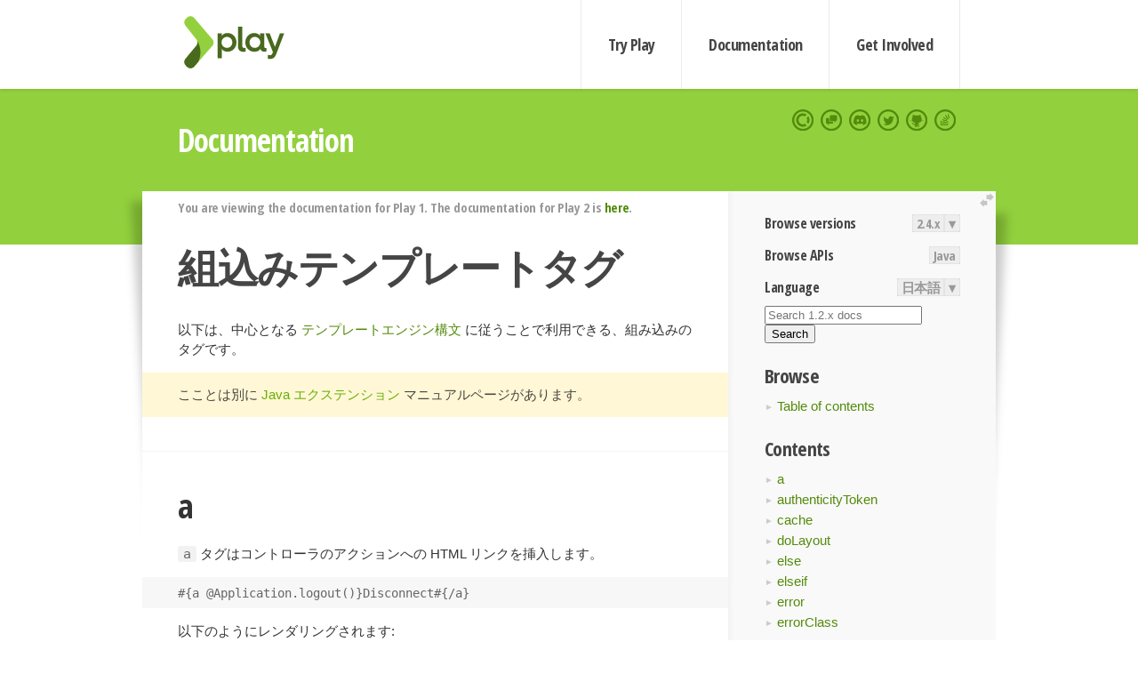

--- FILE ---
content_type: text/html; charset=UTF-8
request_url: https://www.playframework.com/documentation/ja/1.2.x/tags
body_size: 11030
content:




<!DOCTYPE html>
<html lang="en">
    <head>
        <meta charset="utf-8">
        <meta http-equiv="X-UA-Compatible" content="IE=edge,chrome=1">
        <title>
  tags  - 1.2.x
</title>
        <meta name="description" content="Play Framework - The High Velocity Web Framework For Java and Scala">
        <meta name="viewport" content="width=device-width,maximum-scale=1"/>
        <link rel="stylesheet" href="/assets/lib/prettify/ecd4a5d6c0cbee10b168f6aa000c64ea-prettify.css">
        <link rel="preconnect" href="https://fonts.googleapis.com">
        <link rel="preconnect" href="https://fonts.gstatic.com" crossorigin>
        <link href="https://fonts.googleapis.com/css?family=PT+Serif:700italic" rel="stylesheet" type="text/css">
        <link href="https://fonts.googleapis.com/css?family=Open+Sans+Condensed:700,300" rel="stylesheet" type="text/css">
        <link href="https://fonts.googleapis.com/css2?family=Roboto:wght@300;700&display=swap" rel="stylesheet">
        <link rel="stylesheet" href="https://cdn.jsdelivr.net/docsearch.js/1/docsearch.min.css">
        <link rel="stylesheet" href="/assets/css/5f02d0f339152beb79a7e88f947b3ae4-main.min.css">
        <link rel="shortcut icon" href="/favicon.ico"/>
        <link rel="apple-touch-icon apple-touch-icon-precomposed" href="/apple-touch-icon.png">

        <meta name="globalsign-domain-verification" content="wISFsU3SjLaCmI4hF3fuBebFOs4shuuBnKV7fGALYz" />
        <meta name="google-site-verification" content="9oxXjOc4jWfnf21Iep-0dc2sDawa14s-Gpwho_yb5AU" />

        

        <!--[if lt IE 9]>
        <script src="/assets/lib/html5shiv/40bd440d29b3a9371b0c63fec41ee64f-html5shiv.min.js"></script>
        <![endif]-->
        <script src="/assets/lib/jquery/641dd14370106e992d352166f5a07e99-jquery.min.js"></script>
        <script src="/assets/javascripts/dfa43b662e4de5b1b8fdc65418127def-main.js"></script>
        
<script  type="application/ld+json">
            {
                "@context" : "http://schema.org",
                "@type" : "WebSite",
                "name" : "Play Framework",
                "alternateName" : "The High Velocity Web Framework for Java and Scala",
                "url" : "https://playframework.com"
            }
        </script>

    </head>
    <body class="documentation">
        <header id="navigation">
            <div class="wrapper">
                <a href="/" id="logo">Play Framework</a>
                <nav id="sections">
                    <a href="/getting-started">Try Play</a>
                    <a href="/documentation">Documentation</a>
                    <a href="/get-involved">Get Involved</a>
                </nav>
                <nav id="social">
                    <a href="//opencollective.com/playframework"><span>Open Collective</span></a>
                    <a href="//github.com/playframework/playframework/discussions"><span>Discuss Play Forum</span></a>
                    <a href="//discord.gg/g5s2vtZ4Fa"><span>Play Discord Server</span></a>
                    <a href="//twitter.com/playframework"><span>Twitter</span></a>
                    <a href="//github.com/playframework/playframework"><span>GitHub</span></a>
                    <a href="//stackoverflow.com/questions/tagged/playframework"><span>Stackoverflow</span></a>
                </nav>
            </div>
        </header>

        <div id="getLogo">
            <div class="pan">
                <q>Is that what you're looking for?</q>
                <figure>
                    <img src="/assets/images/logos/9382fa0d736c5e7f01d0b7c2726a924d-play_full_color.svg">
                     <figcaption>
                        <a href="/assets/images/logos/9382fa0d736c5e7f01d0b7c2726a924d-play_full_color.svg">(svg)</a>
                        <a href="/assets/images/logos/3740142a5b6d7e5c73afc223f837c2ed-play_full_color.png">(png)</a>
                     </figcaption>
                </figure>
                <figure>
                    <img src="/assets/images/logos/2512c6416003429c3e7d3e9d389e52bd-play_icon_full_color.svg">
                     <figcaption>
                        <a href="/assets/images/logos/2512c6416003429c3e7d3e9d389e52bd-play_icon_full_color.svg">(svg)</a>
                        <a href="/assets/images/logos/1d627942f0b2f115f8638936a212244a-play_icon_full_color.png">(png)</a>
                     </figcaption>
                </figure>
                <figure class="reverse">
                    <img src="/assets/images/logos/1e960a0ef2cad41e1be353eb6efe5af1-play_reverse.svg">
                     <figcaption>
                        <a href="/assets/images/logos/1e960a0ef2cad41e1be353eb6efe5af1-play_reverse.svg">(svg)</a>
                        <a href="/assets/images/logos/e48e23590262d1b8f97257485c866c26-play_reverse.png">(png)</a>
                     </figcaption>
                </figure>
                <figure class="reverse">
                    <img src="/assets/images/logos/8fa87b8c379d500f2c7fa1c9816566f6-play_icon_reverse.svg">
                     <figcaption>
                        <a href="/assets/images/logos/8fa87b8c379d500f2c7fa1c9816566f6-play_icon_reverse.svg">(svg)</a>
                        <a href="/assets/images/logos/c558e825dbfaa60ab84bd0d2ee744944-play_icon_reverse.png">(png)</a>
                     </figcaption>
                </figure>
            </div>
        </div>




        

    <header id="top">
        <div class="wrapper">
            <h1>Documentation</h1>
        </div>
    </header>

    <section id="content">
        <button id="extend">extend</button>

        

    <aside>

        


<nav id="toolbar">
    <h3>Browse versions</h3>
    <div class="switch">
        
            <a ga-on="click" ga-event-category="Version" ga-event-action="2.4.x" href="/documentation/ja/switch/2.4.x/tags">2.4.x</a>
        
        <dl class="dropdown">
            <dt>▾</dt>
            <dd>
            
                <a href="/documentation/ja/switch/2.6.x/tags">2.6.x</a>
            
                <a href="/documentation/ja/switch/2.4.x/tags">2.4.x</a>
            
                <a href="/documentation/ja/switch/2.4.4/tags">2.4.4</a>
            
                <a href="/documentation/ja/switch/2.3.x/tags">2.3.x</a>
            
                <a href="/documentation/ja/switch/2.2.x/tags">2.2.x</a>
            
                <a href="/documentation/ja/switch/2.1.x/tags">2.1.x</a>
            
                <a href="/documentation/ja/switch/2.0.x/tags">2.0.x</a>
            
                <a href="/documentation/ja/switch/1.2.x/tags">1.2.x</a>
            
                <a href="/documentation/ja/switch/1.1.x/tags">1.1.x</a>
            
                <a href="/documentation/ja/switch/1.0.x/tags">1.0.x</a>
            
            </dd>
        </dl>
    </div>

    
        <h3>Browse APIs</h3>
        <div class="switch">
        
            <a ga-on="click" ga-event-category="API" ga-event-action="Java" href="/documentation/1.2.x/api/index.html">Java</a>
        
        </div>
    

    <h3>Language</h3>
    <div class="switch">
        
    <a href="/preferredLang/ja?path=%2Fdocumentation%2Fja%2F1.2.x%2Ftags">日本語</a>

        <dl class="dropdown">
            <dt>▾</dt>
            <dd>
            
                
    <a href="/preferredLang/en?path=%2Fdocumentation%2F1.2.x%2Ftags">English</a>

            
                
    <a href="/preferredLang/bg?path=%2Fdocumentation%2Fbg%2Flatest%2FHome">Български</a>

            
                
    <a href="/preferredLang/fr?path=%2Fdocumentation%2Ffr%2Flatest%2FHome">Français</a>

            
                
    <a href="/preferredLang/ja?path=%2Fdocumentation%2Fja%2F1.2.x%2Ftags">日本語</a>

            
                
    <a href="/preferredLang/tr?path=%2Fdocumentation%2Ftr%2Flatest%2FHome">Türkçe</a>

            
            </dd>
        </dl>
    </div>

</nav>


        
            <form id="search" method="get" action="//www.google.com/search">
                <input type="search" name="q" placeholder="Search 1.2.x docs" results="10">
                <input type="hidden" name="sitesearch" value="playframework.com/documentation/ja/1.2.x">
                <button type="submit">Search</button>
            </form>
        

        <h3>Browse</h3>
        <ul>
            <li id="gotoc"><a href="home">Table of contents</a></li>
        </ul>

        <h3>Contents</h3>
        <div id="toc"></div>

    </aside>

    <article>
        
<div id="version-header">
  You are viewing the documentation for Play 1.  The documentation for Play 2 is <a href="/documentation/latest/Home">here</a>.
</div>

        <h1 id="h1-1">組込みテンプレートタグ</h1><p>以下は、中心となる <a href="templates#syntax">テンプレートエンジン構文</a> に従うことで利用できる、組み込みのタグです。</p><p class="note">こことは別に <span class="next"><a href="javaextensions">Java エクステンション</a></span> マニュアルページがあります。</p><h2 id="anameaaa"><a name="a">a</a></h2><p><code>a</code> タグはコントローラのアクションへの HTML リンクを挿入します。</p><pre><code>#{a @Application.logout()}Disconnect#{/a}
</code></pre><p>以下のようにレンダリングされます:</p><pre><code>&lt;a href="/application/logout">Disconnect&lt;/a>
</code></pre><p>もし呼び出そうとしているアクションが GET メソッドを使用して起動するどんなルートも持たない場合、Play は自動的に、リンクをクリックしたときに JavaScript を使ってサブミットする隠しフォームを生成します。</p><h2 id="anameauthenticityTokenauthenticityTokena"><a name="authenticityToken">authenticityToken</a></h2><p><a href="security#csrf">クロスサイトリクエストフォージェリ</a> を防ぐため、どのフォームでも使用できる、生成されたトークンを含む hidden input フィールドをレンダリングします。</p><pre><code>#{authenticityToken /}
</code></pre><p>以下のようにレンダリングされます:</p><pre><code>&lt;input type="hidden" name="authenticityToken"
       value="1c6d92fed96200347f06b7c5e1a3a28fa258ef7c">
</code></pre><h2 id="anamecachecachea"><a name="cache">cache</a></h2><p>タグパラメータにキャッシュのキーを指定し、 <code>play.cache.Cache</code> API を使ってタグの内容をキャッシュします。</p><pre><code>#{cache 'startTime'}
   ${new java.util.Date()}
#{/cache}
</code></pre><p>デフォルトでは、タグの内容は永久にキャッシュされますが、 <code>for</code> パラメータで有効期間を指定することができます。</p><pre><code>#{cache 'currentTime', for:'3s'}
   ${new java.util.Date()}
#{/cache}
</code></pre><h2 id="anamedolayoutdoLayouta"><a name="dolayout">doLayout</a></h2><p>このタグは、テンプレート継承と共に使用し、評価された子テンプレートの内容を挿入します。</p><pre><code>&lt;!-- common header here -->
&lt;div id="content">
    #{doLayout /}
&lt;/div>
&lt;!-- common footer here -->
</code></pre><h2 id="anameelseelsea"><a name="else">else</a></h2><p>当然、 <code>if</code> タグと共に使用されます。</p><pre><code>#{if user}
    Connected user is ${user}
#{/if}
#{else}
    Please log in
#{/else}
</code></pre><p>一方で、 <code>list</code> タグと共に使用することも可能であり、list が空の場合に実行されます。</p><pre><code>#{list items:task, as:'task'}
    &lt;li>${task}&lt;/li>
#{/li}
 
#{else}
    Nothing to do...
#{/else}
</code></pre><h2 id="anameelseifelseifa"><a name="elseif">elseif</a></h2><pre><code>#{if tasks.size() > 1}
    Busy tasklist
#{/if}
 
#{elseif tasks}
    One task on the list
#{/elseif}
 
#{else}
    Nothing to do
#{/else}
</code></pre><p><code>else</code> と同様に、 <code>list</code> タグと共に使用することも可能です。</p><h2 id="anameerrorerrora"><a name="error">error</a></h2><p>入力エラーが存在する場合に、タグパラメータでフィールドを指定して、エラーメッセージを出力します。</p><pre><code>#{error 'user.name'/}
</code></pre><p>オプションの <code>field</code> パラメータを使って、違うフィールドのエラーメッセージを使用することができます。これは、複数のフィールドで共通のエラーメッセージを共有する場合に便利です。</p><pre><code>#{error 'contact.street',  field:'contact.address'/}
#{error 'contact.city',    field:'contact.address'/}
#{error 'contact.country', field:'contact.address'/}
</code></pre><h2 id="anameerrorClasserrorClassa"><a name="errorClass">errorClass</a></h2><p>タグパラメータで指定したフィールドに入力エラーがある場合に <code>hasError</code> という文字列を出力します。これは、エラーがある入力フィールドに対する CSS クラスを設定する場合に便利です。</p><pre><code>&lt;input name="name" class="#{errorClass 'name'/}">
</code></pre><p>これは、以下と等価です:</p><pre><code>&lt;input name="name" class="${errors.forKey('name') ? 'hasError' : ''}">
</code></pre><h2 id="anameerrorserrorsa"><a name="errors">errors</a></h2><p>現在のバリデーションエラーをくり返します。</p><pre><code>&lt;ul>
#{errors}
    &lt;li>${error}&lt;/li>
#{/errors}
&lt;/ul>
</code></pre><p>このタグはボディに暗黙的な変数を定義します。</p><ul><li><code>error</code>, エラーです</li><li><code>error_index</code>, エラーの index で、1 から始まります</li><li><code>error_isLast</code>, 最後の要素の場合に true になります</li><li><code>error_isFirst</code>, 最初の要素の場合に true になります</li><li><code>error_parity</code>, <code>odd</code> と <code>even</code> が交互に値になります</li></ul><pre><code>&lt;table>
&lt;tr>&lt;th>#&lt;/th>&lt;th>Error&lt;/th>&lt;/tr>
#{errors}
    &lt;tr class="${error_parity}">&lt;td>${error_index}&lt;/td>&lt;td>${error}&lt;/td>&lt;/tr>
#{/errors}
&lt;/table>
</code></pre><p>あるフィールドに関連するエラーのみをフィルタリングするためにオプションのフィールドパラメータを使用することも、あるいはデフォルトのパラメータを使用することもできます。</p><pre><code>&lt;ul>
#{errors 'myField'}
    There where errors with the field myField&lt;br />
    &lt;li>${error}&lt;/li>
#{/errors}
&lt;/ul>
</code></pre><h2 id="anameextendsextendsa"><a name="extends">extends</a></h2><p>そのテンプレートに、他のテンプレートを継承させます。</p><pre><code>#{extends 'main.html' /}
</code></pre><h2 id="anamefieldfielda"><a name="field">field</a></h2><p>field タグは Don&#8217;t Repeat Yourself の精神に基づいたヘルパです。このタグは次のようにして動作します:</p><p>以下のように書く代わりに:</p><pre><code>&lt;p>
  &lt;label>&amp;{'user.name'}&lt;/label>
  &lt;input type="text" id="user_name" name="user.name" value="${user?.name}" class="${errors.forKey('user.name') ? 'has_error' : ''}">
  &lt;span class="error">${errors.forKey('user.name')}&lt;/span>
&lt;/p>
</code></pre><p>以下のように書くことができます:</p><pre><code>#{field 'user.name'}
&lt;p>
  &lt;label>&amp;{field.name}&lt;/label>
  &lt;input type="text" id="${field.id}" name="${field.name}" value="${field.value}" class="${field.errorClass}">
  &lt;span class="error">${field.error}&lt;/span>
&lt;/p>
#{/field}
</code></pre><p>何度も何度も <code>user.name</code> をくり返してはいけません。</p><h2 id="anameformforma"><a name="form">form</a></h2><p><code>form</code> タグを挿入します。Play はデフォルトを POST として route ファイルから HTTP メソッドを推測します。URL に対して GET と POST の両方のルートが設定されている場合、このタグは、デフォルトでは定義されたルートのうち最初のルートを使用します。</p><ul><li>オプションの <code>method</code> は POST または GET です。</li><li>オプションの <code>id</code> 属性は form 要素に ID を設定します。</li><li>オプションの <code>enctype</code> 属性は form のデータエンコーディングを設定します。デフォルトは‘application/x-www-form-urlencoded’です。</li></ul><p>文字コードは常に <b>utf-8</b> です。</p><pre><code>#{form @Client.details(), method:'GET', id:'detailsForm'}
   ...
#{/form}
</code></pre><p>は以下のようにレンダリングされます:</p><pre><code>&lt;form action="/client/details" id="detailsForm" method="GET"
      accept-charset="utf-8">
 ...
&lt;/form>
</code></pre><p>アクションメソッドの一部として対象のエンティティを指定することもできます:</p><pre><code>#{form @Client.details(client.id)}
   ...
#{/form}
</code></pre><p>HTTP パラメータの名前はアクションメソッドに定義した名前から検出されます。</p><pre><code>public static void details(String clientId){
       // ...
}
</code></pre><p>Play は clientId を含むアクション URL を生成します:</p><pre><code>&lt;form action="/client/details?clientId=3442" method="GET"
      accept-charset="utf-8">
 ...
&lt;/form>
</code></pre><p><code>form</code> タグは GET 以外のメソッドでは <a href="#authenticityToken">真性性トークン</a> を自動的に含める。</p><pre><code>#{form @Client.create(), method:'POST', id:'creationForm',
       enctype:'multipart/form-data' }
   ...
#{/form}
</code></pre><p>以下のようにレンダリングされます:</p><pre><code>&lt;form action="/client/create" id="creationForm" method="POST"
      accept-charset="utf-8" enctype="multipart/form-data">
&lt;input type="hidden" name="authenticityToken" 
       value="1c6d92fed96200347f06b7c5e1a3a28fa258ef7c">
 ...
&lt;/form>
</code></pre><p>もしフォームがサーバサイドのリソースを更新するのであれば、 <b>POST</b> メソッドを使用する <em>べき</em> です。もしフォームがデータをフィルタするために使用され、ドメインを更新しないのであれば GET を使用することができます。 <a href="https://en.wikipedia.org/wiki/Idempotence">等べき</a> を参照してください。GET, PUT そして DELETE が等べきである一方、POST は等べきではありません。</p><h2 id="anamegetgeta"><a name="get">get</a></h2><p><a href="#set">set</a> タグで定義された値を検索します。get/set メカニズムを使うことで、テンプレート間、すなわちレイアウトと子テンプレート間で値をやり取りすることができます。</p><pre><code>&lt;head>
    &lt;title>#{get 'title' /}&lt;/title>
&lt;/head>
</code></pre><p>以下のように、title が指定されていない場合には &#8220;Homepage&#8221; を表示するような方法で、このタグを使用することもできます。</p><pre><code>&lt;head>
    &lt;title>#{get 'title'}Homepage #{/get}&lt;/title>
&lt;/head>
</code></pre><p><code>if</code> タグを使って値が設定されているかテストすることができます:</p><pre><code>#{if get('title')}
    &lt;h1>#{get 'title' /}&lt;/h1>
#{/if}
</code></pre><h2 id="anamei18ni18na"><a name="i18n">i18n</a></h2><p>ローカライズされた Javascript メッセージを外部化します。ローカライズされたメッセージは <code>i18n()</code> 関数を使うことで JavaScript から利用することができます。</p><p><code>conf/messages</code> ファイルに訳語を定義してください。</p><pre><code>hello_world=Hello, World !
hello_someone=Hello %s !
</code></pre><p>テンプレート (またはレイアウト) ページにメッセージを取り込んでください:</p><pre><code>#{i18n /}
</code></pre><p>そして JavaScript からキーを使って検索してください:</p><pre><code>alert(i18n('hello_world'));
alert(i18n('hello_someone', 'John'));
</code></pre><p>オプションとして、このタグをいくつかのメッセージのみに制限することができます。ワイルドカードは末尾に指定することができます:</p><pre><code>#{i18n keys:['title', 'menu.*'] /}
</code></pre><h2 id="anameififa"><a name="if">if</a></h2><p>指定された条件を評価し、true の場合はタグボディを評価します。</p><pre><code>#{if user.countryCode == 'en' }
    Connected user is ${user}
#{/if}
</code></pre><p>条件を組み合わせて使用する場合は、以下のようにします:</p><pre><code>#{if ( request.actionMethod == 'administer'  &amp;&amp; user.isAdmin() ) }
    You are admin, allowed to administer.
#{/if}
</code></pre><h2 id="anameiferrorifErrora"><a name="iferror">ifError</a></h2><p>対応する入力項目がエラーである場合、タグの内容がレンダリングされます。</p><pre><code>#{ifError 'user.name'}
  &lt;p>
    User name is invalid: 
    #{error 'user.name' /}
  &lt;p>
#{/ifError}
</code></pre><h2 id="anameiferrorsifErrorsa"><a name="iferrors">ifErrors</a></h2><p>バリデーションエラーが発生している場合、タグの内容がレンダリングされます。</p><pre><code>#{ifErrors}
  &lt;p>Error(s) found!&lt;/p>
#{/ifErrors}
</code></pre><h2 id="anameifnotifnota"><a name="ifnot">ifnot</a></h2><p>きれいに #{if !condition} を書き換えます。</p><pre><code>#{ifnot tasks}
    No tasks today
#{/ifnot}
</code></pre><h2 id="anameincludeincludea"><a name="include">include</a></h2><p>別のテンプレートを取り込みます。取り込み側のテンプレート上の全ての変数は、取り込んだ側のテンプレートにて直接利用することができます。</p><pre><code>&lt;div id="tree">
    #{include 'tree.html' /}
&lt;/div>
</code></pre><h2 id="anamejsactionjsActiona"><a name="jsaction">jsAction</a></h2><p>この <code>#{jsAction /}</code> タグは、サーバアクションに基づいた URL と自由な変数から成る JavaScript 関数を返却します。この関数では AJAX リクエストを行わないので、返却された URL を使って手作業で Ajax リクエストを実行する必要があります。</p><p>例を見てみましょう:</p><pre><code>GET     /users/{id}        Users.show
</code></pre><p>クライアント側でこのルートをインポートすることができます:</p><pre><code>&lt;script type="text/javascript">
    var showUserAction = #{jsAction @Users.show(':id') /}
    
    var displayUserDetail = function(userId) {
        $('userDetail').load( showUserAction({id: userId}) )
    }
&lt;/script>
</code></pre><h2 id="anamejsroutejsRoutea"><a name="jsroute">jsRoute</a></h2><p><code>#{jsRoute /}</code> タグは <code>#{jsAction /}</code> タグに似ていて,サーバーアクションおよび対応するHTTPメソッド(GET, POST など)に基づくURLを構築する両方の関数を含むオブジェクトを返します。</p><p>Example:</p><pre><code>PUT     /users/{id}        Users.update
</code></pre><p>Then, in a template:</p><pre><code>&lt;script type="text/javascript">
    var updateUserRoute = #{jsRoute @Users.update(':id') /}
    $.ajax({
      url: updateUserRoute.url({id: userId}),
      type: updateUserRoute.method,
      data: 'user.name=Guillaume'
    });
&lt;/script>
</code></pre><h2 id="anamelistlista"><a name="list">list</a></h2><p>オブジェクトのコレクションをくり返します。</p><pre><code>&lt;ul>
#{list items:products, as:'product'}
    &lt;li>${product}&lt;/li>
#{/list}
&lt;/ul>
</code></pre><p>このタグは、ボディに暗黙的な変数を定義します。変数名には、接頭辞としてループ変数名が付きます。</p><ul><li><code>name_index</code>, アイテムの index で、1 から始まります</li><li><code>name_isLast</code>, 最後の要素の場合に true になります</li><li><code>name_isFirst</code>, 最初の要素の場合に true になります</li><li><code>name_parity</code>, <code>odd</code> と <code>even</code> が交互に値になります</li></ul><pre><code>&lt;ul>
#{list items:products, as:'product'}
    &lt;span class="${product_parity}">${product_index}. ${product}&lt;/span>
    ${product_isLast ? '' : '-'}
#{/list}
&lt;/ul>
</code></pre><p><code>items</code> パラメータはオプションであり、デフォルトの <code>arg</code> 引数で置き換えることが可能です。</p><p>このため:</p><pre><code>#{list items:users, as:'user'}
    &lt;li>${user}&lt;/li>
#{/list}
</code></pre><p>を、以下のように書き換えることができます:</p><pre><code>#{list users, as:'user'}
    &lt;li>${user}&lt;/li>
#{/list}
</code></pre><p>Groovy の <b>range</b> オブジェクトを使うことで、容易に <b>for</b> ループを作ることができます:</p><pre><code>#{list items:0..10, as:'i'}
    ${i}
#{/list}
</code></pre><pre><code>#{list items:'a'..'z', as:'letter'}
    ${letter} ${letter_isLast ? '' : '|' }
#{/list}
</code></pre><p><code>as</code> パラメータもまたオプションです。デフォルト変数名として <code>_</code> を使用します:</p><pre><code>#{list users}
    &lt;li>${_}&lt;/li>
#{/list}
</code></pre><h2 id="anameoptionoptiona"><a name="option">option</a></h2><p>テンプレートに <code>option</code> タグを挿入します。</p><ul><li><code>value</code> - option の値</li></ul><pre><code>#{option user.id} ${user.name} #{/option}
</code></pre><p>これは、以下のように出力されるでしょう:</p><pre><code>&lt;option value="42">jto&lt;/option>
</code></pre><h2 id="anamescriptscripta"><a name="script">script</a></h2><p>テンプレートに <code>script</code> タグを挿入します。利便性のため、このタグは <code>/public/javascripts</code> 内のスクリプトを参照します。</p><ul><li><code>src</code> (必須) - <code>/public/javascripts</code> パスを含まないスクリプトファイル名</li><li><code>id</code> (オプション) - 生成された <code>script</code> タグの <code>id</code> 属性の値</li><li><code>charset</code> (オプション) - ソースのエンコーディングを設定します - デフォルトは UTF-8 です</li></ul><p><code>src</code> パラメータはデフォルトの <code>arg</code> 引数に置き換えることもできます。</p><pre><code>#{script 'jquery-1.4.2.min.js' /}
#{script id:'datepicker' , src:'ui/ui.datepicker.js', charset:'utf-8' /}
</code></pre><h2 id="anamerenderrendera"><a name="render">render</a></h2><p>タグパラメータでパスを指定してテンプレートをレンダリングします。パスは絶対パスか、または <code>/app/views</code> に対する相対パスです。</p><pre><code>#{render 'Application/other.html'/}
</code></pre><h2 id="anameselectselecta"><a name="select">select</a></h2><p>テンプレートに <code>select</code> タグを挿入します。</p><ul><li><code>name</code> (必須) - select 要素に name 属性を設定する</li></ul><p>不明な属性はすべて HTML 要素として取り扱われ、&#8220;そのまま&#8221; レンダリングされます。</p><pre><code>#{select 'booking.beds', value:2, id:'select1'}
	#{option 1}One king-size bed#{/option}
	#{option 2}Two double beds#{/option}
	#{option 3}Three beds#{/option}
#{/select}
</code></pre><p>これは、以下のように出力されるでしょう:</p><pre><code>&lt;select name="booking.beds" size="1" id="select1" >
  &lt;option value="1">One king-size bed&lt;/option>
  &lt;option value="2" selected="selected">Two double beds&lt;/option>
  &lt;option value="3">Three beds&lt;/option>
&lt;/select>
</code></pre><p>このタグは <code>items</code> 属性を使って options を生成することもできます。</p><ul><li><code>items</code> (オプション) - <code>options</code> を作成するために使われるオブジェクトのリスト</li><li><code>value</code> (オプション) - <code>items</code> の中の選択された要素(注意: 複数選択はサポートしません)</li><li><code>labelProperty</code> (オプション) - それぞれのアイテムについて option のラベルとして使用される属性 </li><li><code>valueProperty</code> (オプション) - それぞれのアイテムについて option の値として使用される属性。デフォルトでは <code>id</code> が使用される</li></ul><p class="note"><code>labelProperty</code> と <code>valueProperty</code> はプリミティブ値であってはなりません。そのため、例えば <code>int</code> や <code>long</code> を使わずに、 <code>Integer</code> や <code>Long</code> 変数を使ってください。</p><p>例えば、それぞれが name 属性を持つ User のリストを与えられた場合:</p><pre><code>#{select 'users', items:users, valueProperty:'id', labelProperty:'name', value:5, class:'test', id:'select2' /}
</code></pre><p>これは、以下のように出力されるでしょう:</p><pre><code>&lt;select name="users" size="1" class="test" id="select2" >
  &lt;option value="0" >User-0&lt;/option>
  &lt;option value="1" >User-1&lt;/option>            
  &lt;option value="2" >User-2&lt;/option>            
  &lt;option value="3" >User-3&lt;/option>
  &lt;option value="4" >User-4&lt;/option>
  &lt;option value="5" selected="selected">User-5&lt;/option>
&lt;/select>
</code></pre><h2 id="anamesetseta"><a name="set">set</a></h2><p>同じテンプレートかレイアウトにおいて <code>get</code> タグを使って検索できる値を定義します。</p><pre><code>#{set title:'Admin' /}
#{set style:'2columns' /}
</code></pre><p>変数を使用することも可能です:</p><pre><code>#{set title:'Profile of ' + user.login /}
</code></pre><p>変数の値をボディ内で定義することも可能です:</p><pre><code>#{set 'title'}
    Profile of ${user.login}
#{/set}
</code></pre><h2 id="anamestylesheetstylesheeta"><a name="stylesheet">stylesheet</a></h2><p>テンプレートに <code>link</code> タグを挿入します。利便性のため、このタグは <code>/public/stylesheets</code> 内の CSS ファイルを参照します。</p><ul><li><code>src</code> (必須) - <code>/public/stylesheets</code> パスを含まないファイル名</li><li><code>id</code> (オプション) - 生成された <code>link</code> タグの <code>id</code> 属性の値</li><li><code>media</code> (オプション) - <code>media</code> 属性の値: screen, print, aural, projection…</li><li><code>title</code> (オプション) - <code>title</code> 属性の値 (または説明)</li></ul><p><code>src</code> パラメータはデフォルトの <code>arg</code> 引数に置き換えることもできます。</p><pre><code>#{stylesheet 'default.css' /}
#{stylesheet id:'main', media:'print', src:'print.css', title:'Print stylesheet' /}
</code></pre><h2 id="anameverbatimverbatima"><a name="verbatim">verbatim</a></h2><p>Java 拡張の <a href="javaextensions#arawa">raw()</a> のように、しかしタグボティ全体のテンプレート出力における HTML エスケープを無効にします。</p><pre><code>${'&amp;amp;'}
#{verbatim}${'&amp;amp;'}#{/verbatim}
</code></pre><p>この例の場合、最初の行は <code>&amp;amp;</code> を出力しますが、二番目の行はアンパサンドを出力します。</p>
    </article>


        <hr class="clear"/>

        
<script  type="text/javascript">
            // On start, check if flex mod is enabled
            if (localStorage && localStorage['flex'] == "true" ) document.body.className += " flex"
        </script>

        
    </section>


        <footer>
            <div id="support">
                <article class="community">
                    <h3>Community support</h3>
                    <ul>
                        <li><a href="//github.com/playframework/playframework/discussions">Discuss Forum</a></li>
                        <li><a href="//discord.gg/g5s2vtZ4Fa">Discord</a></li>
                        <li><a href="//stackoverflow.com/questions/tagged/playframework">Stackoverflow</a></li>
                    </ul>
                </article>
                <article class="professional">
                    <h3>Donate to our Collective</h3>
                    <ul>
                        <li><a href="/sponsors">If you like Play consider becoming a sponsor</a></li>
                    </ul>
                </article>
            </div>
            <div class="wrapper">
                <div>
                    <h3>Play Framework</h3>
                    <ul>
                        <li><a href="/download">Try Play</a></li>
                        <li><a href="/documentation/latest/Tutorials">Tutorials</a></li>
                        <li><a href="/documentation">Documentation</a></li>
                    </ul>
                </div>
                <div>
                    <h3>Community links</h3>
                    <ul>
                        <li><a href="http://www.indeed.com/jobs?q=%22play+framework%22&l=">Jobs <em>via Indeed</em></a></li>
                    </ul>
                </div>
                <div>
                    <h3>Code &amp; contribution</h3>
                    <ul>
                        <li><a href="/code">Code &amp; contributors</a></li>
                        <li><a href="//github.com/playframework/playframework/issues">Bug tracker <em>GitHub</em></a></li>
                        <li><a href="/get-involved">Get involved</a></li>
                    </ul>
                </div>
                <div>
                    <h3>Social networks</h3>
                    <ul>
                        <li><a href="//twitter.com/playframework"><span>Twitter</span></a></li>
                        <li><a href="//opencollective.com/playframework"><span>Open Collective</span></a></li>
                    </ul>
                </div>
            </div>
            <div class="credits">
                <p>
                    Play Framework is released under the Apache 2 License
                </p>
            </div>

        </footer>
    <script defer src="https://static.cloudflareinsights.com/beacon.min.js/vcd15cbe7772f49c399c6a5babf22c1241717689176015" integrity="sha512-ZpsOmlRQV6y907TI0dKBHq9Md29nnaEIPlkf84rnaERnq6zvWvPUqr2ft8M1aS28oN72PdrCzSjY4U6VaAw1EQ==" data-cf-beacon='{"version":"2024.11.0","token":"1fb9a43722c14cbfbeacd9653ff2a9e3","r":1,"server_timing":{"name":{"cfCacheStatus":true,"cfEdge":true,"cfExtPri":true,"cfL4":true,"cfOrigin":true,"cfSpeedBrain":true},"location_startswith":null}}' crossorigin="anonymous"></script>
</body>
</html>



<script type="text/javascript" src="/assets/javascripts/play1/d5db54931fc5d4ccceac914e883afe5a-navigation.js" charset="utf-8"></script>
<script type="text/javascript" charset="utf-8">
    buildNavigation();

    
      // Fix API link
      $('a[href="/@api/index.html"]').attr('href', '/documentation/1.2.x/api/index.html');
    
</script>

<script type="text/javascript" charset="utf-8" src="/assets/lib/prettify/d435ff18c832044c3ddf7a0cf826eb72-prettify.js"></script>
<script type="text/javascript" charset="utf-8" src="/assets/lib/prettify/d3bd091d7b84099d91e889bc7c0770cb-lang-scala.js"></script>

<script  type="text/javascript">
    $(function(){
       window.prettyPrint && prettyPrint()
    });
</script>

<script type="text/javascript" charset="utf-8" src="/assets/lib/clipboard.js/15f52a1ee547f2bdd46e56747332ca2d-clipboard.min.js"></script>

<script  type="text/javascript">
(function(){
    var pre = document.getElementsByClassName('prettyprint');
    for (var i = 0; i < pre.length; i++) {
        var button = document.createElement('button');
        button.className = 'copy-button';

        pre[i].appendChild(button);
    }

    // Run Clipboard
    var copyCode = new ClipboardJS('.copy-button', {
        target: function(trigger) {
            return trigger.previousElementSibling;
        }
    });

    // On success:
    copyCode.on('success', function(event) {
        event.clearSelection();
        event.trigger.textContent = ' Success';
        window.setTimeout(function() {
            event.trigger.textContent = '';
        }, 2000);
    });

    // On error (Safari):
    // - Change the  "Press Ctrl+C to copy"
    // - Swap it to "Copy" in 2s.
    copyCode.on('error', function(event) {
        event.trigger.textContent = 'Press "Ctrl + C" to copy';
        window.setTimeout(function() {
            event.trigger.textContent = '';
        }, 5000);
    });

})();
</script>




--- FILE ---
content_type: application/javascript; charset=UTF-8
request_url: https://www.playframework.com/assets/javascripts/play1/d5db54931fc5d4ccceac914e883afe5a-navigation.js
body_size: 708
content:
// I guess this is one way to do it...
var buildNavigation = function(){

    // Construct an OL of this page's H2
    var navigation = '<ul class="navigation">';
    var h2index = 0;
    var h3index = 0;
    $('#content h2, #content h3, #content > div > ol > li > a').each(function(index) {

        // In each heading, construct an in-page link from its id, or the nested a[name]
        if ($(this).find('a[name]').length == 0) {
            var anchor = $(this).attr('id');
        }
        else {
            var anchor = $(this).find('a[name]').attr('name');
        }
        var link = '<a href="#' + anchor + '">' + $(this).text() + '</a>';
        if(this.tagName == 'A') {
            link = '<a href="' + $(this).attr('href') + '">' + $(this).text() + '</a>';
        }

        if (this.tagName == 'H2') {
            // Close a nested OL list for the previous H3.
            if (h3index > 0) {
                navigation += '</ul>';
            }
            h3index = 0;

            // Close the LI for the previous H2.
            if (h2index > 0) {
                navigation += '</li>';
            }
            h2index++;

            // Output LI start tag and body for this H2.
            navigation += '<li>' + link;
        }

        // Output a nested LI for this H3.
        /*if (this.tagName == 'H3' || (this.tagName == 'A' && $(this).parent('li').find('li').size() > 0) ) {
         h3index++;

         // Start a new nested OL for the first H3.
         if (h3index == 1) {
         navigation += '<ul>';
         }

         navigation += '<li>' + link + '</li>';
         }*/

    });

    // Close the LI for the last H2, and close the outer list.
    navigation += '</li></ul>';
    $('#toc').html(navigation);

    // Next link
    var nextLink = $('.next a')
    if(nextLink && nextLink.size()) {
        $('#gotoc').after('<li><a href="' + $(nextLink).attr('href') + '">Next: ' + $(nextLink).text() + '</a></li>')
    }

}